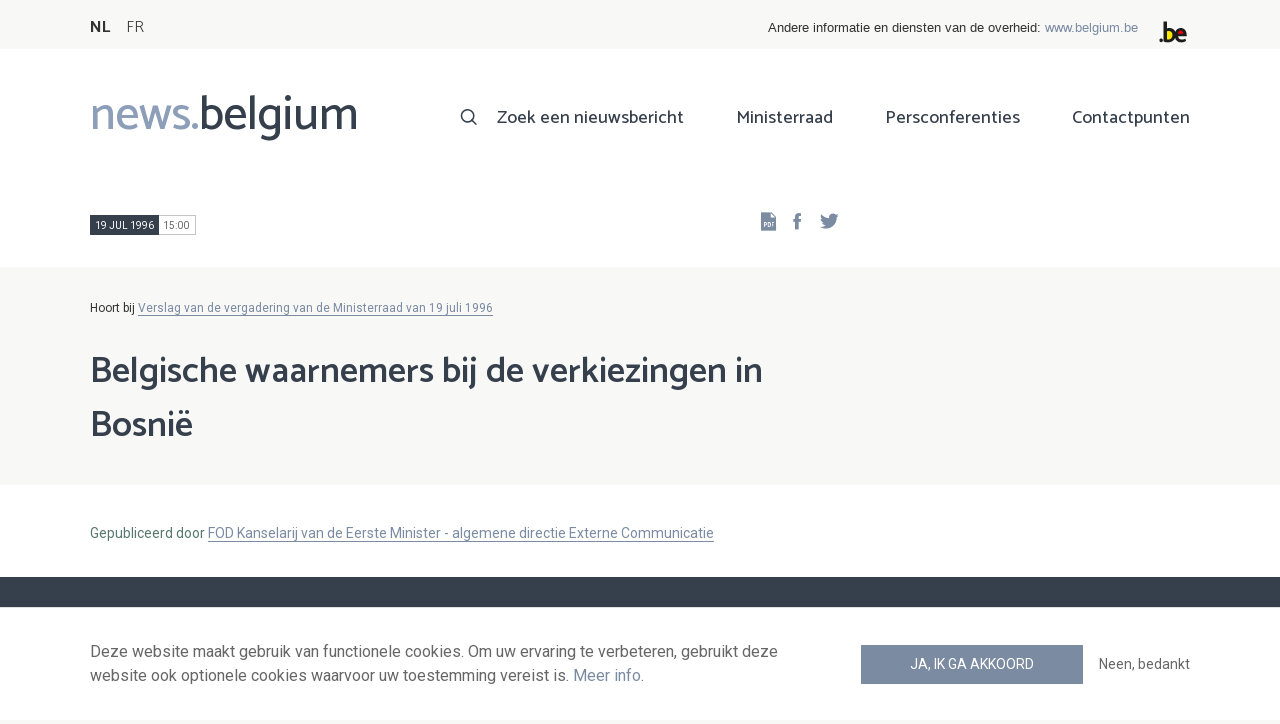

--- FILE ---
content_type: text/html; charset=UTF-8
request_url: https://news.belgium.be/nl/belgische-waarnemers-bij-de-verkiezingen-bosnie
body_size: 5298
content:
<!DOCTYPE html>
<html lang="nl" dir="ltr" prefix="og: https://ogp.me/ns#">
  <head>
    <meta http-equiv="X-UA-Compatible" content="IE=edge">
    <meta charset="utf-8" />
<script>var _paq = _paq || [];(function(){var u=(("https:" == document.location.protocol) ? "https://stats.excom.fgov.be/" : "https://stats.excom.fgov.be/");_paq.push(["setSiteId", "72"]);_paq.push(["setTrackerUrl", u+"matomo.php"]);_paq.push(["setDoNotTrack", 1]);if (!window.matomo_search_results_active) {_paq.push(["trackPageView"]);}_paq.push(["setIgnoreClasses", ["no-tracking","colorbox"]]);_paq.push(["enableLinkTracking"]);var d=document,g=d.createElement("script"),s=d.getElementsByTagName("script")[0];g.type="text/javascript";g.defer=true;g.async=true;g.src="/sites/default/files/matomo/matomo.js?t6t5mp";s.parentNode.insertBefore(g,s);})();</script>
<meta property="og:title" content="Belgische waarnemers bij de verkiezingen in Bosnië" />
<meta name="Generator" content="Drupal 9 (https://www.drupal.org)" />
<meta name="MobileOptimized" content="width" />
<meta name="HandheldFriendly" content="true" />
<meta name="viewport" content="width=device-width, initial-scale=1.0" />
<link rel="alternate" hreflang="nl" href="https://news.belgium.be/nl/belgische-waarnemers-bij-de-verkiezingen-bosnie" />
<link rel="alternate" hreflang="fr" href="https://news.belgium.be/fr/observateurs-belges-pour-les-elections-en-bosnie" />
<link rel="icon" href="/core/misc/favicon.ico" type="image/vnd.microsoft.icon" />
<link rel="canonical" href="https://news.belgium.be/nl/belgische-waarnemers-bij-de-verkiezingen-bosnie" />
<link rel="shortlink" href="https://news.belgium.be/nl/node/8072" />

    <title>Belgische waarnemers bij de verkiezingen in Bosnië | News.belgium</title>
        
        
    
        <link rel="stylesheet" media="all" href="/sites/default/files/css/css_Ysvx1i4HIgHSsyI14kdSNuL4oerxNZ7y4WW8zb7_gOw.css" />
<link rel="stylesheet" media="all" href="/sites/default/files/css/css_NzEqGLJCwtfFe30mJb5lMZ_S1N5Fqhq8riyEcPi5qhs.css" />
<link rel="stylesheet" media="print" href="/sites/default/files/css/css_47DEQpj8HBSa-_TImW-5JCeuQeRkm5NMpJWZG3hSuFU.css" />

        <!--[if lt IE 9]>
    <script src="https://cdnjs.cloudflare.com/ajax/libs/html5shiv/3.7.3/html5shiv.js"></script>
    <![endif]-->
                        <link rel="shortcut icon" href="https://news.belgium.be/themes/custom/calibr8_easytheme/bookmark-icons/favicon.ico">
                <link rel="icon" type="image/png" href="https://news.belgium.be/themes/custom/calibr8_easytheme/bookmark-icons/favicon-16x16.png" sizes="16x16" >
                <link rel="icon" type="image/png" href="https://news.belgium.be/themes/custom/calibr8_easytheme/bookmark-icons/favicon-32x32.png" sizes="32x32" >
                <link rel="apple-touch-icon" href="https://news.belgium.be/themes/custom/calibr8_easytheme/bookmark-icons/apple-touch-icon-120x120.png" sizes="120x120" >
                <link rel="apple-touch-icon" href="https://news.belgium.be/themes/custom/calibr8_easytheme/bookmark-icons/apple-touch-icon-152x152.png" sizes="152x152" >
                <link rel="apple-touch-icon" href="https://news.belgium.be/themes/custom/calibr8_easytheme/bookmark-icons/apple-touch-icon-180x180.png" sizes="180x180" >
                <link rel="apple-touch-icon" href="https://news.belgium.be/themes/custom/calibr8_easytheme/bookmark-icons/apple-touch-icon-60x60.png" sizes="60x60" >
                <link rel="apple-touch-icon" href="https://news.belgium.be/themes/custom/calibr8_easytheme/bookmark-icons/apple-touch-icon-76x76.png" sizes="76x76" >
                <link rel="icon" type="image/png" href="https://news.belgium.be/themes/custom/calibr8_easytheme/bookmark-icons/android-chrome-192x192.png" sizes="192x192" >
                <link rel="icon" type="image/png" href="https://news.belgium.be/themes/custom/calibr8_easytheme/bookmark-icons/android-chrome-384x384.png" sizes="384x384" >
                <link rel="icon" type="image/png" href="https://news.belgium.be/themes/custom/calibr8_easytheme/bookmark-icons/android-chrome-512x512.png" sizes="512x512" >
                <link rel="manifest" href="https://news.belgium.be/sites/default/files/calibr8-bookmark-icons/calibr8_easytheme/manifest.json" />
                <meta name="msapplication-TileImage" content="https://news.belgium.be/themes/custom/calibr8_easytheme/bookmark-icons/mstile-144x144.png">
                <meta name="msapplication-config" content="https://news.belgium.be/sites/default/files/calibr8-bookmark-icons/calibr8_easytheme/browserconfig.xml" />
              <script src="/themes/custom/calibr8_easytheme/js/modernizr-custom.min.js?v=3.11.7"></script>
<script src="/core/misc/modernizr-additional-tests.js?v=3.11.7"></script>

          </head>
  <body class="not-front not-logged-in">
        
        
      <div class="dialog-off-canvas-main-canvas" data-off-canvas-main-canvas>
    <div id="site-wrapper">

      <nav class="region region--toolbar clearfix">
            <div class="container">
        <div class="toolbar-region-wrapper">
            <div class="language-switcher-language-url block block-language block-language-blocklanguage-interface" id="block-calibr8-easytheme-language-choice" role="navigation">
  
    
      <ul class="links"><li hreflang="nl" data-drupal-link-system-path="node/8072" class="nl is-active"><a href="/nl/belgische-waarnemers-bij-de-verkiezingen-bosnie" class="language-link is-active" hreflang="nl" data-drupal-link-system-path="node/8072">NL</a></li><li hreflang="fr" data-drupal-link-system-path="node/8072" class="fr"><a href="/fr/observateurs-belges-pour-les-elections-en-bosnie" class="language-link" hreflang="fr" data-drupal-link-system-path="node/8072">FR</a></li></ul>
  </div>
<div id="block-federalheader" class="block block-press-center-general block-press-center-general-federal-header-block">
  
    
      <div id="openfed-federal-header-wrapper">
    <div id="openfed-federal-header-link">
        Andere informatie en diensten van de overheid: <span><a href="https://www.belgium.be/nl">www.belgium.be</a></span>
    </div>
    <div id="openfed-federal-header-logo">
        <img src="/modules/custom/press_center_general/assets/images/federalheader_logo.svg" alt="Logo van de Belgische federale overheid" width="37" height="30" />
    </div>
</div>

  </div>


        </div>
      </div>
    </nav>
  
  <header class="region region--header clearfix">
    <div class="container">
      <div class="region-header-inner clearfix">
        <div class="branding">
          <a href="https://news.belgium.be/nl" title="Home" rel="Home">
            <span class="news">news.</span><span class="belgium">belgium</span>
          </a>
          <div class="site-name">news.belgium</div>
        </div>

        <a href="#" id="mobile-menu-anchor" class="hamburger-menu show-mobile closed">
          <span class="menu-item"></span>
          <span class="menu-item"></span>
          <span class="menu-item"></span>
          <span class="menu-text">Menu</span>
        </a>

        
                  <div class="header-region">
              <nav aria-labelledby="block-calibr8-easytheme-main-menu-menu" id="block-calibr8-easytheme-main-menu" class="block block--menu block--menu--main">
            
  <h2 class="visually-hidden" id="block-calibr8-easytheme-main-menu-menu">Main navigation</h2>
  

        
              <ul class="menu">
                    <li class="menu-item">
        <a href="/nl/zoek-een-nieuwsbericht" data-drupal-link-system-path="node/4">Zoek een nieuwsbericht</a>
              </li>
                <li class="menu-item">
        <a href="/nl/ministerraad" data-drupal-link-system-path="node/5">Ministerraad</a>
              </li>
                <li class="menu-item">
        <a href="/nl/corona" data-drupal-link-system-path="node/23866">Persconferenties</a>
              </li>
                <li class="menu-item">
        <a href="/nl/contactpunten" data-drupal-link-system-path="node/6">Contactpunten</a>
              </li>
        </ul>
  


  </nav>


          </div>
              </div>
    </div>

          <nav class="mobile-menu" id="mobile-menu" style="display: none;">
        <div class="mobile-menu-inner">
            <nav aria-labelledby="block-mainnavigation-menu" id="block-mainnavigation" class="block block--menu block--menu--main">
            
  <h2 class="visually-hidden" id="block-mainnavigation-menu">Main navigation</h2>
  

        
              <ul class="menu">
                    <li class="menu-item">
        <a href="/nl/zoek-een-nieuwsbericht" data-drupal-link-system-path="node/4">Zoek een nieuwsbericht</a>
              </li>
                <li class="menu-item">
        <a href="/nl/ministerraad" data-drupal-link-system-path="node/5">Ministerraad</a>
              </li>
                <li class="menu-item">
        <a href="/nl/corona" data-drupal-link-system-path="node/23866">Persconferenties</a>
              </li>
                <li class="menu-item">
        <a href="/nl/contactpunten" data-drupal-link-system-path="node/6">Contactpunten</a>
              </li>
        </ul>
  


  </nav>


        </div>
      </nav>
    
  </header>

  
  <div  class="content-wrapper">

          <div class="region region--content-info">
        <div class="container">
                        <div data-drupal-messages-fallback class="hidden"></div>


                    <a id="main-content" tabindex="-1"></a>
        </div>
      </div>
    
    
                                        <div id="block-calibr8-easytheme-content" class="block block-system block-system-main-block">
  
    
      
  <div role="article" class="node--council-item--full">
        
    

                  <div class="node__content">
          <header class="node__content-top">
            <div class="container">
              <div class="cols">
                <div class="col col-left">
                  <div class="datetime-wrapper">
                  
                    <div class="datetime">
                      <span class="date">
                  19 jul 1996
                </span>
                      <span class="time">
                                      15:00
                                  </span>
                    </div>

                                    </div>
                  <div class="links--backup">
                    <a rel="nofollow" href="/nl/node/8072/pdf" class="icon-pdf link--pdf"></a>
                  </div>
                                    <div id="block-social-share-block" class="links--social-share block block-calibr8-socialmedia block-calibr8-socialmedia-sharing">
  
    
      
<ul id="sharing-menu" class="menu social-menu">
  <li><a href="https://facebook.com/sharer.php?u=https://news.belgium.be/nl/belgische-waarnemers-bij-de-verkiezingen-bosnie"  class="social-share-link--facebook icon-social-facebook" ><span class="element-invisible">Facebook</span></a></li>
  <li><a href="https://twitter.com/intent/tweet?url=https://news.belgium.be/nl/belgische-waarnemers-bij-de-verkiezingen-bosnie"  class="social-share-link--twitter icon-social-twitter" ><span class="element-invisible">Twitter</span></a></li>
</ul>

  </div>

                </div>
                <div class="col col-right">
                </div>
              </div>
            </div>
          </header>

          <div class="container">
            <div class="node__content-wrapper">
              <div class="cols">
                <div class="col col-left">
                                      <div class='belongs-to-council-of-minsters'>Hoort bij <a href="https://news.belgium.be/nl/verslag-van-de-vergadering-van-de-ministerraad-van-19-juli-1996" hreflang="nl">Verslag van de vergadering van de Ministerraad van 19 juli 1996</a></div>
                  
                  <h1 class="page-title">Belgische waarnemers bij de verkiezingen in Bosnië<br /></h1>
                  
                  
                </div>
                <div class="col col-right">
                                                                      </div>
              </div>
            </div>
          </div>
        </div>
          
          <footer class="node__footer">
        <div class="footer_intro">
          <div class="container">
            <span>

                                                          
              Gepubliceerd door              <a href="/nl/contacten?search=FOD+Kanselarij+van+de+Eerste+Minister">
                FOD Kanselarij van de Eerste Minister - algemene directie Externe Communicatie              </a>
            </span>
          </div>
        </div>
        
      </footer>
    
  </div>

  </div>


                  
    
  </div>

  
  
</div>

  <footer class="region region--footer clearfix">
    <div class="container">
      <div class="footer-blocks">
                    <div id="block-webpowerapisubscribe" class="block block-webpower block-webpower-subscribe-block">
  
    
      <div class="block_wrapper">
    <div class="block_info">
        <h2 class="icon icon-newsletter">Schrijf u in voor onze nieuwsbrief</h2>
        <form class="webpower-subscribe-form" data-drupal-selector="webpower-subscribe-form" action="/nl/belgische-waarnemers-bij-de-verkiezingen-bosnie" method="post" id="webpower-subscribe-form" accept-charset="UTF-8">
  <div class="js-form-item form-item js-form-type-email form-type-email js-form-item-email-address form-item-email-address">
      <label for="edit-email-address" class="js-form-required form-required">E-mail</label>
        <input data-drupal-selector="edit-email-address" type="email" id="edit-email-address" name="email_address" value="" size="60" maxlength="254" placeholder="email@example.com" class="form-email required" required="required" aria-required="true" />

        </div>
<fieldset data-drupal-selector="edit-groups" id="edit-groups--wrapper" class="fieldgroup form-composite required js-form-item form-item js-form-wrapper form-wrapper" required="required" aria-required="true">
      <legend>
    <span class="fieldset-legend js-form-required form-required">Inschrijvingen</span>
  </legend>
  <div class="fieldset-wrapper">
                <div id="edit-groups" class="form-checkboxes"><div class="js-form-item form-item js-form-type-checkbox form-type-checkbox js-form-item-groups-82 form-item-groups-82">
        <input data-drupal-selector="edit-groups-82" type="checkbox" id="edit-groups-82" name="groups[82]" value="82" class="form-checkbox" />

        <label for="edit-groups-82" class="option">Ministerraad</label>
      </div>
<div class="js-form-item form-item js-form-type-checkbox form-type-checkbox js-form-item-groups-83 form-item-groups-83">
        <input data-drupal-selector="edit-groups-83" type="checkbox" id="edit-groups-83" name="groups[83]" value="83" class="form-checkbox" />

        <label for="edit-groups-83" class="option">Federale regeringsleden</label>
      </div>
<div class="js-form-item form-item js-form-type-checkbox form-type-checkbox js-form-item-groups-84 form-item-groups-84">
        <input data-drupal-selector="edit-groups-84" type="checkbox" id="edit-groups-84" name="groups[84]" value="84" class="form-checkbox" />

        <label for="edit-groups-84" class="option">Federale instellingen</label>
      </div>
</div>

          </div>
</fieldset>
<input data-drupal-selector="edit-submit" type="submit" id="edit-submit" name="op" value="Schrijf u in" class="button js-form-submit form-submit" />
<input autocomplete="off" data-drupal-selector="form-bllbtapaxwiqfhxmdlmesdz-zek4unjirlafxecbuz8" type="hidden" name="form_build_id" value="form-BLLbtApaxWiQFhXMdlmesdz_ZEk4UNjirlaFxeCbuZ8" />
<input data-drupal-selector="edit-webpower-subscribe-form" type="hidden" name="form_id" value="webpower_subscribe_form" />

</form>

    </div>

    <p class="icon icon-info">
      Uw e-mailadres wordt enkel bewaard en gebruikt voor uw inschrijving op de nieuwsbrief, in overeenstemming met de Europese wetgeving over de bescherming van persoonsgegevens.    </p>
</div>

  </div>
<div id="block-footercontact" class="block block-press-center-general block-press-center-general-footer-contact-block">
  
    
      <div class="block_wrapper">
    <div class="block_info">
        <h2 class="icon icon-user">Contactpunten</h2>
        <p><span>Vind alle contactgegevens terug van de woordvoerders van de federale instellingen en regering.</span></p><p><a href="/nl/contactpunten"><span>Raadpleeg de contactenlijst</span></a></p><p> </p>
    </div>
</div>

  </div>
<div id="block-footerlinks" class="block block-press-center-general block-press-center-general-footer-links-block">
  
    
      <div class="block_wrapper">
    <div class="block_info">
        <h2 class="icon icon-link">Nuttige links</h2>
        <ul><li><a href="https://www.premier.be/nl">Eerste minister</a></li><li><a href="https://www.federale-regering.be/nl">Federale regering</a></li><li><a href="https://www.belgium.be/nl">Belgium.be</a></li><li><a href="https://europa.eu/youreurope/index.htm#nl">Your Europe</a></li><li><a href="https://kanselarij.belgium.be/nl">FOD Kanselarij van de Eerste Minister</a></li></ul>
    </div>
</div>

  </div>


              </div>

                <nav aria-labelledby="block-footer-menu" id="block-footer" class="block block--menu block--menu--footer">
            
  <h2 class="visually-hidden" id="block-footer-menu">Footer</h2>
  

        
              <ul class="menu">
                    <li class="menu-item">
        <a href="/nl/persoonsgegevens" data-drupal-link-system-path="node/9">Persoonsgegevens</a>
              </li>
                <li class="menu-item">
        <a href="/nl/voorwaarden-voor-het-hergebruik" data-drupal-link-system-path="node/10">Voorwaarden voor het hergebruik</a>
              </li>
                <li class="menu-item">
        <a href="/nl/contacteer-ons" data-drupal-link-system-path="node/7">Contacteer ons</a>
              </li>
                <li class="menu-item">
        <a href="/nl/toegankelijkheidsverklaring" data-drupal-link-system-path="node/41633">Toegankelijkheid</a>
              </li>
        </ul>
  


  </nav>


      
    </div>
  </footer>

<div class="region region--footer-bottom clearfix">
  <div class="container">
        <a class="rss" href="https://news.belgium.be/nl/feeds/all">news.belgium RSS feed</a>
    <div class="copyright">&copy; 2026 - news.belgium.be</div>
  </div>
</div>

  <div id="calibr8-cookie-compliance-placeholder"></div>

</div>

  </div>

    
              <script type="application/json" data-drupal-selector="drupal-settings-json">{"path":{"baseUrl":"\/","scriptPath":null,"pathPrefix":"nl\/","currentPath":"node\/8072","currentPathIsAdmin":false,"isFront":false,"currentLanguage":"nl"},"pluralDelimiter":"\u0003","suppressDeprecationErrors":true,"calibr8_cookie_compliance":{"markup":"\u003Cdiv  id=\u0022calibr8-cookie-compliance\u0022 class=\u0022calibr8-cookie-compliance-info\u0022 style=\u0022display: none;\u0022\u003E\n  \u003Cdiv class=\u0022container\u0022\u003E\n\n    \u003Cdiv class=\u0022calibr8-cookie-compliance-info__wrapper\u0022\u003E\n      \u003Cdiv class=\u0022calibr8-cookie-compliance-info__text\u0022\u003E\n        \u003Cp\u003EDeze website maakt gebruik van functionele cookies. Om uw ervaring te verbeteren, gebruikt deze website ook optionele cookies waarvoor uw toestemming vereist is. \u003Ca href=\u0022\/nl\/persoonsgegevens\u0022\u003EMeer info\u003C\/a\u003E.\u003C\/p\u003E\n      \u003C\/div\u003E\n      \u003Cdiv class=\u0022calibr8-cookie-compliance-info__button-wrapper\u0022\u003E\n        \u003Cdiv class=\u0022calibr8-cookie-compliance-info__consent\u0022\u003E\n          \u003Ca id=\u0022calibr8-cookie-compliance-consent\u0022 href=\u0022#\u0022 class=\u0022button button-primary\u0022 \u003EJa, ik ga akkoord\u003C\/a\u003E\n        \u003C\/div\u003E\n        \u003Cdiv class=\u0022calibr8-cookie-compliance-info__noconsent\u0022\u003E\n          \u003Ca id=\u0022calibr8-cookie-compliance-noconsent\u0022 href=\u0022#\u0022\u003ENeen, bedankt\u003C\/a\u003E\n        \u003C\/div\u003E\n      \u003C\/div\u003E\n    \u003C\/div\u003E\n\n  \u003C\/div\u003E\n\u003C\/div\u003E","cookie_path":"\/","site_id":null,"cookie_expiration":"100","cookie_consent_value":"2","cookie_noconsent_value":"1"},"data":{"extlink":{"extTarget":true,"extTargetNoOverride":false,"extNofollow":false,"extNoreferrer":false,"extFollowNoOverride":false,"extClass":"0","extLabel":"(externe link)","extImgClass":false,"extSubdomains":true,"extExclude":"","extInclude":"","extCssExclude":"","extCssExplicit":"","extAlert":false,"extAlertText":"Deze link leidt naar een externe website. We zijn niet verantwoordelijk voor hun inhoud.","mailtoClass":"0","mailtoLabel":"(link sends email)","extUseFontAwesome":false,"extIconPlacement":"append","extFaLinkClasses":"fa fa-external-link","extFaMailtoClasses":"fa fa-envelope-o","whitelistedDomains":null}},"matomo":{"disableCookies":false,"trackMailto":true},"calibr8":{"breakpoints":{"sm":"screen and (min-width: 392px)","md":"screen and (min-width: 692px)","lg":"screen and (min-width: 992px)","xl":"screen and (min-width: 1292px)"}},"calibr8_easytheme":{"breakpoints":{"sm":"screen and (min-width: 392px)","md":"screen and (min-width: 692px)","lg":"screen and (min-width: 992px)","xl":"screen and (min-width: 1292px)"}},"ajaxTrustedUrl":{"form_action_p_pvdeGsVG5zNF_XLGPTvYSKCf43t8qZYSwcfZl2uzM":true},"user":{"uid":0,"permissionsHash":"509c742bba8ef54935ff275b536970fb3dad05bdebbfcd94fa315ff49b737d4d"}}</script>
<script src="/sites/default/files/js/js_xR93oAslCQS5jmIZgH-ZmrdY3AAfyyGdXgVX4bdV5-w.js"></script>

      </body>
</html>
